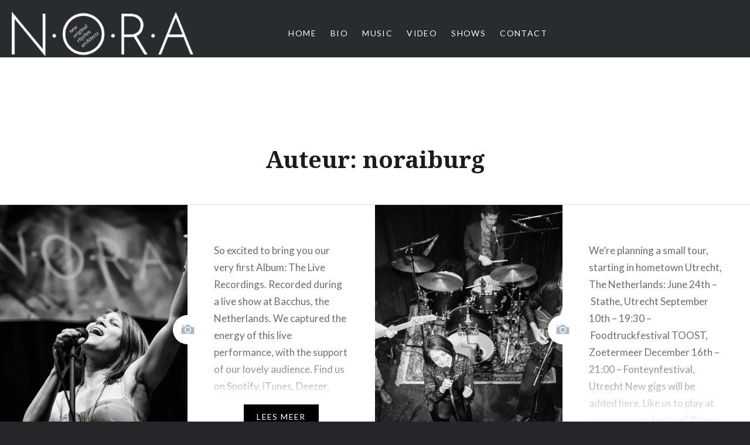

--- FILE ---
content_type: text/html; charset=UTF-8
request_url: https://www.noramusic.nl/author/noraiburg/page/2/
body_size: 18393
content:
<!DOCTYPE html>
<html lang="nl">
<head>
<meta charset="UTF-8">
<meta name="viewport" content="width=device-width, initial-scale=1">
<link rel="profile" href="http://gmpg.org/xfn/11">
<link rel="pingback" href="https://www.noramusic.nl/xmlrpc.php">

<title>noraiburg &#8211; Pagina 2 &#8211; N.O.R.A. &#8211; New Original Rhythm Architects</title>
<link rel='dns-prefetch' href='//s0.wp.com' />
<link rel='dns-prefetch' href='//secure.gravatar.com' />
<link rel='dns-prefetch' href='//fonts.googleapis.com' />
<link rel='dns-prefetch' href='//s.w.org' />
<link rel="alternate" type="application/rss+xml" title="N.O.R.A. - New Original Rhythm Architects &raquo; Feed" href="https://www.noramusic.nl/feed/" />
<link rel="alternate" type="application/rss+xml" title="N.O.R.A. - New Original Rhythm Architects &raquo; Reactiesfeed" href="https://www.noramusic.nl/comments/feed/" />
<link rel="alternate" type="application/rss+xml" title="N.O.R.A. - New Original Rhythm Architects &raquo; berichten in noraiburg Feed" href="https://www.noramusic.nl/author/noraiburg/feed/" />
		<script type="text/javascript">
			window._wpemojiSettings = {"baseUrl":"https:\/\/s.w.org\/images\/core\/emoji\/2.2.1\/72x72\/","ext":".png","svgUrl":"https:\/\/s.w.org\/images\/core\/emoji\/2.2.1\/svg\/","svgExt":".svg","source":{"concatemoji":"https:\/\/www.noramusic.nl\/wp-includes\/js\/wp-emoji-release.min.js?ver=4.7.29"}};
			!function(t,a,e){var r,n,i,o=a.createElement("canvas"),l=o.getContext&&o.getContext("2d");function c(t){var e=a.createElement("script");e.src=t,e.defer=e.type="text/javascript",a.getElementsByTagName("head")[0].appendChild(e)}for(i=Array("flag","emoji4"),e.supports={everything:!0,everythingExceptFlag:!0},n=0;n<i.length;n++)e.supports[i[n]]=function(t){var e,a=String.fromCharCode;if(!l||!l.fillText)return!1;switch(l.clearRect(0,0,o.width,o.height),l.textBaseline="top",l.font="600 32px Arial",t){case"flag":return(l.fillText(a(55356,56826,55356,56819),0,0),o.toDataURL().length<3e3)?!1:(l.clearRect(0,0,o.width,o.height),l.fillText(a(55356,57331,65039,8205,55356,57096),0,0),e=o.toDataURL(),l.clearRect(0,0,o.width,o.height),l.fillText(a(55356,57331,55356,57096),0,0),e!==o.toDataURL());case"emoji4":return l.fillText(a(55357,56425,55356,57341,8205,55357,56507),0,0),e=o.toDataURL(),l.clearRect(0,0,o.width,o.height),l.fillText(a(55357,56425,55356,57341,55357,56507),0,0),e!==o.toDataURL()}return!1}(i[n]),e.supports.everything=e.supports.everything&&e.supports[i[n]],"flag"!==i[n]&&(e.supports.everythingExceptFlag=e.supports.everythingExceptFlag&&e.supports[i[n]]);e.supports.everythingExceptFlag=e.supports.everythingExceptFlag&&!e.supports.flag,e.DOMReady=!1,e.readyCallback=function(){e.DOMReady=!0},e.supports.everything||(r=function(){e.readyCallback()},a.addEventListener?(a.addEventListener("DOMContentLoaded",r,!1),t.addEventListener("load",r,!1)):(t.attachEvent("onload",r),a.attachEvent("onreadystatechange",function(){"complete"===a.readyState&&e.readyCallback()})),(r=e.source||{}).concatemoji?c(r.concatemoji):r.wpemoji&&r.twemoji&&(c(r.twemoji),c(r.wpemoji)))}(window,document,window._wpemojiSettings);
		</script>
		<style type="text/css">
img.wp-smiley,
img.emoji {
	display: inline !important;
	border: none !important;
	box-shadow: none !important;
	height: 1em !important;
	width: 1em !important;
	margin: 0 .07em !important;
	vertical-align: -0.1em !important;
	background: none !important;
	padding: 0 !important;
}
</style>
<link rel='stylesheet' id='sbi_styles-css'  href='https://www.noramusic.nl/wp-content/plugins/instagram-feed/css/sbi-styles.min.css?ver=6.2.6' type='text/css' media='all' />
<link rel='stylesheet' id='genericons-css'  href='https://www.noramusic.nl/wp-content/plugins/jetpack/_inc/genericons/genericons/genericons.css?ver=3.1' type='text/css' media='all' />
<link rel='stylesheet' id='dyad-fonts-css'  href='https://fonts.googleapis.com/css?family=Lato%3A400%2C400italic%2C700%2C700italic%7CNoto+Serif%3A400%2C400italic%2C700%2C700italic&#038;subset=latin%2Clatin-ext' type='text/css' media='all' />
<link rel='stylesheet' id='dyad-style-css'  href='https://www.noramusic.nl/wp-content/themes/dyad/style.css?ver=4.7.29' type='text/css' media='all' />
<link rel='stylesheet' id='jetpack_css-css'  href='https://www.noramusic.nl/wp-content/plugins/jetpack/css/jetpack.css?ver=4.8.5' type='text/css' media='all' />
<script type='text/javascript' src='https://www.noramusic.nl/wp-includes/js/jquery/jquery.js?ver=1.12.4'></script>
<script type='text/javascript' src='https://www.noramusic.nl/wp-includes/js/jquery/jquery-migrate.min.js?ver=1.4.1'></script>
<link rel='https://api.w.org/' href='https://www.noramusic.nl/wp-json/' />
<link rel="EditURI" type="application/rsd+xml" title="RSD" href="https://www.noramusic.nl/xmlrpc.php?rsd" />
<link rel="wlwmanifest" type="application/wlwmanifest+xml" href="https://www.noramusic.nl/wp-includes/wlwmanifest.xml" /> 
<meta name="generator" content="WordPress 4.7.29" />

<link rel='dns-prefetch' href='//v0.wordpress.com'>
<link rel='dns-prefetch' href='//i0.wp.com'>
<link rel='dns-prefetch' href='//i1.wp.com'>
<link rel='dns-prefetch' href='//i2.wp.com'>
<style type='text/css'>img#wpstats{display:none}</style><meta name="title" content="Berichten van noraiburg | N.O.R.A. - New Original Rhythm Architects" />
<meta name="description" content="Lees alle berichten van noraiburg op N.O.R.A. - New Original Rhythm Architects" />
		<style type="text/css">
					.site-title,
			.site-description {
				position: absolute;
				clip: rect(1px, 1px, 1px, 1px);
			}
				</style>
		
<!-- Jetpack Open Graph Tags -->
<meta property="og:type" content="profile" />
<meta property="og:title" content="noraiburg" />
<meta property="og:url" content="https://www.noramusic.nl/author/noraiburg/" />
<meta property="og:site_name" content="N.O.R.A. - New Original Rhythm Architects" />
<meta property="og:image" content="https://secure.gravatar.com/avatar/426aeced2321adda2491d59a75162158?s=200&amp;d=mm&amp;r=g" />
<meta property="og:locale" content="nl_NL" />
<link rel="icon" href="https://i0.wp.com/www.noramusic.nl/wp-content/uploads/2017/05/cropped-FB_Profiel-Logo.jpg?fit=32%2C32&#038;ssl=1" sizes="32x32" />
<link rel="icon" href="https://i0.wp.com/www.noramusic.nl/wp-content/uploads/2017/05/cropped-FB_Profiel-Logo.jpg?fit=192%2C192&#038;ssl=1" sizes="192x192" />
<link rel="apple-touch-icon-precomposed" href="https://i0.wp.com/www.noramusic.nl/wp-content/uploads/2017/05/cropped-FB_Profiel-Logo.jpg?fit=180%2C180&#038;ssl=1" />
<meta name="msapplication-TileImage" content="https://i0.wp.com/www.noramusic.nl/wp-content/uploads/2017/05/cropped-FB_Profiel-Logo.jpg?fit=270%2C270&#038;ssl=1" />
			<link rel="stylesheet" type="text/css" id="wp-custom-css" href="https://www.noramusic.nl/?custom-css=4f0219db66" />
		</head>

<body class="archive paged author author-noraiburg author-1 paged-2 author-paged-2 has-post-thumbnail no-js has-site-logo">
<div id="page" class="hfeed site">
	<a class="skip-link screen-reader-text" href="#content">Naar de inhoud springen</a>

	<header id="masthead" class="site-header" role="banner">
		<div class="site-branding">
			<a href="https://www.noramusic.nl/" class="site-logo-link" rel="home" itemprop="url"><img width="400" height="98" src="https://i2.wp.com/www.noramusic.nl/wp-content/uploads/2017/05/nora.png?fit=400%2C98&amp;ssl=1" class="site-logo attachment-dyad-site-logo" alt="" data-size="dyad-site-logo" itemprop="logo" srcset="https://i2.wp.com/www.noramusic.nl/wp-content/uploads/2017/05/nora.png?w=400 400w, https://i2.wp.com/www.noramusic.nl/wp-content/uploads/2017/05/nora.png?resize=300%2C74 300w" sizes="(max-width: 400px) 100vw, 400px" data-attachment-id="141" data-permalink="https://www.noramusic.nl/nora/" data-orig-file="https://i2.wp.com/www.noramusic.nl/wp-content/uploads/2017/05/nora.png?fit=400%2C98&amp;ssl=1" data-orig-size="400,98" data-comments-opened="1" data-image-meta="{&quot;aperture&quot;:&quot;0&quot;,&quot;credit&quot;:&quot;&quot;,&quot;camera&quot;:&quot;&quot;,&quot;caption&quot;:&quot;&quot;,&quot;created_timestamp&quot;:&quot;0&quot;,&quot;copyright&quot;:&quot;&quot;,&quot;focal_length&quot;:&quot;0&quot;,&quot;iso&quot;:&quot;0&quot;,&quot;shutter_speed&quot;:&quot;0&quot;,&quot;title&quot;:&quot;&quot;,&quot;orientation&quot;:&quot;0&quot;}" data-image-title="nora" data-image-description="" data-medium-file="https://i2.wp.com/www.noramusic.nl/wp-content/uploads/2017/05/nora.png?fit=300%2C74&amp;ssl=1" data-large-file="https://i2.wp.com/www.noramusic.nl/wp-content/uploads/2017/05/nora.png?fit=400%2C98&amp;ssl=1" /></a>			<h1 class="site-title">
				<a href="https://www.noramusic.nl/" rel="home">
					N.O.R.A. &#8211; New Original Rhythm Architects				</a>
			</h1>
			<p class="site-description"></p>
		</div><!-- .site-branding -->

		<nav id="site-navigation" class="main-navigation" role="navigation">
			<button class="menu-toggle" aria-controls="primary-menu" aria-expanded="false">Menu</button>
			<div class="primary-menu"><ul id="primary-menu" class="menu"><li id="menu-item-18" class="menu-item menu-item-type-custom menu-item-object-custom menu-item-18"><a href="http://noramusic.nl/">Home</a></li>
<li id="menu-item-19" class="menu-item menu-item-type-post_type menu-item-object-page menu-item-19"><a href="https://www.noramusic.nl/about/">Bio</a></li>
<li id="menu-item-321" class="menu-item menu-item-type-post_type menu-item-object-page menu-item-321"><a href="https://www.noramusic.nl/music/">Music</a></li>
<li id="menu-item-412" class="menu-item menu-item-type-post_type menu-item-object-page menu-item-412"><a href="https://www.noramusic.nl/video/">Video</a></li>
<li id="menu-item-322" class="menu-item menu-item-type-post_type menu-item-object-page menu-item-322"><a href="https://www.noramusic.nl/shows/">Shows</a></li>
<li id="menu-item-21" class="menu-item menu-item-type-post_type menu-item-object-page menu-item-21"><a href="https://www.noramusic.nl/contact/">Contact</a></li>
</ul></div>		</nav>

	</header><!-- #masthead -->

	<div class="site-inner">

		
		<div id="content" class="site-content">

	<main id="primary" class="content-area" role="main">

		<div id="posts" class="posts">

			
				<header class="page-header">
					<h1 class="page-title">Auteur: <span class="vcard">noraiburg</span></h1>				</header><!-- .page-header -->


								
					

<article id="post-98" class="post-98 post type-post status-publish format-image has-post-thumbnail hentry category-geen-categorie tag-album tag-itunes tag-live tag-recordings tag-release tag-spotify post_format-post-format-image">

		<div class="entry-media" style="background-image: url(https://i0.wp.com/www.noramusic.nl/wp-content/uploads/2017/05/NORA_-45.jpg?resize=630%2C840&#038;ssl=1)">
	</div>

	<div class="entry-inner">
		<div class="entry-inner-content">
			<header class="entry-header">
				<h2 class="entry-title"><a href="https://www.noramusic.nl/2017/05/13/the-live-recordings-on-spotify/" rel="bookmark">The live recordings on spotify</a></h2>			</header><!-- .entry-header -->

			<div class="entry-content">
				<p>So excited to bring you our very first Album: The Live Recordings. Recorded during a live show at Bacchus, the Netherlands. We captured the energy of this live performance, with the support of our lovely audience. Find us on Spotify, iTunes, Deezer, Tidal, Amazon our Soundcloud. All songs written and performed by N.O.R.A &#8211; New Original Rhythm&#8230; </p>
<div class="link-more"><a href="https://www.noramusic.nl/2017/05/13/the-live-recordings-on-spotify/">Lees Meer</a></div>
			</div><!-- .entry-content -->
		</div><!-- .entry-inner-content -->
	</div><!-- .entry-inner -->

	<a class="cover-link" href="https://www.noramusic.nl/2017/05/13/the-live-recordings-on-spotify/"></a>

</article><!-- #post-## -->

				
					

<article id="post-79" class="post-79 post type-post status-publish format-image has-post-thumbnail hentry category-geen-categorie tag-festival tag-live tag-show tag-tour tag-venue post_format-post-format-image">

		<div class="entry-media" style="background-image: url(https://i0.wp.com/www.noramusic.nl/wp-content/uploads/2017/05/NORA_-49.jpg?resize=630%2C840&#038;ssl=1)">
	</div>

	<div class="entry-inner">
		<div class="entry-inner-content">
			<header class="entry-header">
				<h2 class="entry-title"><a href="https://www.noramusic.nl/2017/05/05/live-recordings-soundcloud/" rel="bookmark">Tour planning</a></h2>			</header><!-- .entry-header -->

			<div class="entry-content">
				<p>We&#8217;re planning a small tour, starting in hometown Utrecht, The Netherlands: June 24th &#8211; Stathe, Utrecht September 10th &#8211; 19:30 &#8211; Foodtruckfestival TOOST, Zoetermeer December 16th &#8211; 21:00 &#8211; Fonteynfestival, Utrecht New gigs will be added here. Like us to play at your venue or festival? Please contact us! &nbsp;</p>
			</div><!-- .entry-content -->
		</div><!-- .entry-inner-content -->
	</div><!-- .entry-inner -->

	<a class="cover-link" href="https://www.noramusic.nl/2017/05/05/live-recordings-soundcloud/"></a>

</article><!-- #post-## -->

				
				
	<nav class="navigation posts-navigation" role="navigation">
		<h2 class="screen-reader-text">Berichtnavigatie</h2>
		<div class="nav-links"><div class="nav-next"><a href="https://www.noramusic.nl/author/noraiburg/" >Nieuwere berichten</a></div></div>
	</nav>
			
		</div><!-- .posts -->

	</main><!-- #main -->



		</div><!-- #content -->

		<footer id="colophon" class="site-footer" role="contentinfo">
			
				<div class="widget-area widgets-three" role="complementary">
					<div class="grid-container">
						<aside id="text-2" class="widget widget_text"><h3 class="widget-title">Find us</h3>			<div class="textwidget"><strong>Soundcloud</strong><br />@neworiginal<br /></p><p><strong>Facebook</strong><br />@neworiginalrhythmarchitects<br /></p><p> <strong>Instagram</strong><br />@n.o.r.a.music<br /></p>
<strong>Mail</strong><br />ferdi.schaap@gmail.com<br /></p>
</div>
		</aside><aside id="search-3" class="widget widget_search"><h3 class="widget-title">Search</h3><form role="search" method="get" class="search-form" action="https://www.noramusic.nl/">
				<label>
					<span class="screen-reader-text">Zoeken naar:</span>
					<input type="search" class="search-field" placeholder="Zoeken &hellip;" value="" name="s" />
				</label>
				<input type="submit" class="search-submit" value="Zoeken" />
			</form></aside><aside id="text-3" class="widget widget_text"><h3 class="widget-title">About</h3>			<div class="textwidget"><p>N.O.R.A. - an indie r&b band from the Netherlands presented their first release in 2017: The Live Recordings and is now realeasing singles from their first studio EP. The full EP will be out in Januari 2024. N.O.R.A. is currently busy touring.</p>
</div>
		</aside>					</div><!-- .grid-container -->
				</div><!-- #secondary -->

			
			<div class="footer-bottom-info has-social-menu">
				<div class="social-links"><ul id="menu-socialelinksmenu" class="social-links-items"><li id="menu-item-23" class="menu-item menu-item-type-custom menu-item-object-custom menu-item-23"><a target="_blank" href="https://www.facebook.com/neworiginalrhythmarchitects/"><span class="screen-reader-text">Facebook</span></a></li>
<li id="menu-item-25" class="menu-item menu-item-type-custom menu-item-object-custom menu-item-25"><a href="https://www.instagram.com/n.o.r.a.music"><span class="screen-reader-text">Instagram</span></a></li>
<li id="menu-item-26" class="menu-item menu-item-type-custom menu-item-object-custom menu-item-26"><a target="_blank" href="mailto:ferdi.schaap@gmail.com"><span class="screen-reader-text">E-mail</span></a></li>
</ul></div>
				<div class="site-info">
					<a href="http://wordpress.org/">Ondersteund door WordPress</a>
					<span class="sep"> | </span>
					Thema: Dyad door <a href="http://wordpress.com/themes/dyad/" rel="designer">WordPress.com</a>.				</div><!-- .site-info -->
			</div><!-- .footer-bottom-info -->

		</footer><!-- #colophon -->

	</div><!-- .site-inner -->
</div><!-- #page -->

<!-- Instagram Feed JS -->
<script type="text/javascript">
var sbiajaxurl = "https://www.noramusic.nl/wp-admin/admin-ajax.php";
</script>
	<div style="display:none">
	</div>
<script type='text/javascript' src='https://www.noramusic.nl/wp-content/plugins/jetpack/modules/photon/photon.js?ver=20130122'></script>
<script type='text/javascript' src='https://s0.wp.com/wp-content/js/devicepx-jetpack.js?ver=202604'></script>
<script type='text/javascript' src='https://secure.gravatar.com/js/gprofiles.js?ver=2026Janaa'></script>
<script type='text/javascript'>
/* <![CDATA[ */
var WPGroHo = {"my_hash":""};
/* ]]> */
</script>
<script type='text/javascript' src='https://www.noramusic.nl/wp-content/plugins/jetpack/modules/wpgroho.js?ver=4.7.29'></script>
<script type='text/javascript' src='https://www.noramusic.nl/wp-includes/js/imagesloaded.min.js?ver=3.2.0'></script>
<script type='text/javascript' src='https://www.noramusic.nl/wp-content/themes/dyad/js/navigation.js?ver=20120206'></script>
<script type='text/javascript' src='https://www.noramusic.nl/wp-content/themes/dyad/js/skip-link-focus-fix.js?ver=20130115'></script>
<script type='text/javascript' src='https://www.noramusic.nl/wp-includes/js/masonry.min.js?ver=3.3.2'></script>
<script type='text/javascript' src='https://www.noramusic.nl/wp-content/themes/dyad/js/global.js?ver=20151204'></script>
<script type='text/javascript' src='https://www.noramusic.nl/wp-includes/js/wp-embed.min.js?ver=4.7.29'></script>
<script type='text/javascript' src='https://stats.wp.com/e-202604.js' async defer></script>
<script type='text/javascript'>
	_stq = window._stq || [];
	_stq.push([ 'view', {v:'ext',j:'1:4.8.5',blog:'128198122',post:'0',tz:'1',srv:'www.noramusic.nl'} ]);
	_stq.push([ 'clickTrackerInit', '128198122', '0' ]);
</script>

</body>
</html>


--- FILE ---
content_type: text/css
request_url: https://www.noramusic.nl/?custom-css=4f0219db66
body_size: 2288
content:
/*
Je kunt hier je eigen CSS toevoegen.

Klik op het help icoon om meer te leren.
*/

.posts .hentry:hover .link-more a,
.link-more a {

background-color: #000 !important;

}

.is-singular .entry-inner:before, .error404 .entry-inner:before, .page-template-eventbrite-index .page-header:before, .single-event .entry-header:before {
	background: url(http://noramusic.nl/wp-content/uploads/2017/05/cropped-FB_Profiel-Logo-32x32.jpg);
content: '\00a0' !important;
background-size: 100% 100%;
}
.is-singular .post-navigation .nav-links:after {
background-color: #000 !important;
}



.entry-header {
  display: none;
}


.current_page_item {
  font-weight: 900;
  border-bottom: 2px solid white;
}


.home .content-area, .blog .content-area, .single-format-image.has-post-thumbnail .content-area {
  background: #ecf0f1;
	background: #e0e7eb;
}



.entry-content {
  padding-top: 4rem;
}

.home.is-singular .content-area, .single-format-image.has-post-thumbnail .content-area {
  padding-top: 4rem;
}
.is-singular .entry-inner::after {
	display: none;
}


/* Reposition top */

.site-content {
  margin-top: 0px;
}
.home .site-header, .blog .site-header {
  background-color: rgba(36,38,41,0.99);
}


.site-header {
  position: relative;
}
.site-banner {
  position: relative;
  top: 110px;
  top: 0px
}

.admin-bar .site-banner {
  top: 110px;
  /* top: 0px; */
}


@media only screen and (max-width: 1600px) {
  .home .content-area, .blog .content-area, .single-format-image.has-post-thumbnail .content-area {
    margin-top: 0%;
  }
}




.home .content-area, .blog .content-area, .single-format-image.has-post-thumbnail .content-area {
  margin-top: 0%;
}


.admin-bar .site-header, .admin-bar.is-singular .site-header {
  top: 0px;
}





/* More room for images */

@media only screen and (max-width: 1200px)
.is-singular:not(.home):not(.single-format-image):not(.page-template-eventbrite-index) .entry-media {
  width: 50%;
}

@media only screen and (max-width: 1200px)
.is-singular.has-post-thumbnail:not(.home):not(.single-format-image):not(.page-template-eventbrite-index) .site-inner {
  width: 50%;
}




/* Attempt #2 */

.site-header, .is-singular .site .site-header, .admin-bar .site-header, .admin-bar.is-singular .site-header {
  display: block !important;;
  padding: 2rem 2rem 0 !important;;
  position: relative !important;;
  top: 0 !important;;
  width: 100%;
  background-color: #292c2f !important;
}
